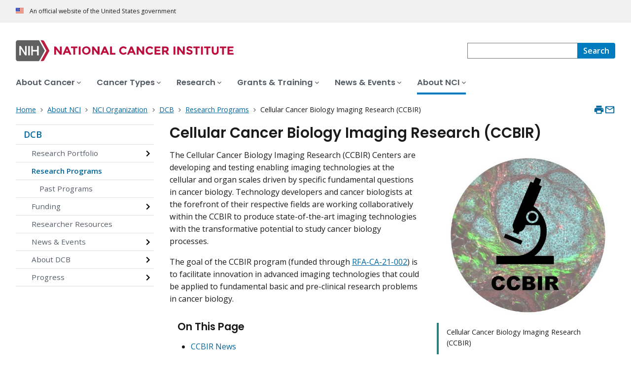

--- FILE ---
content_type: text/html; charset=UTF-8
request_url: https://www.cancer.gov/about-nci/organization/dcb/research-programs/ccbir
body_size: 9760
content:
<!DOCTYPE html>
<html lang="en" dir="ltr" prefix="og: https://ogp.me/ns#">
  <head>
    <meta http-equiv="X-UA-Compatible" content="IE=edge">
    <meta charset="utf-8" />
<script>window.CDEConfig = {
  "exitDisclaimerHref":{
    "en":"\/policies\/linking",
    "es":"\/espanol\/politicas\/enlaces"
  },
  "showFloatingDelighters":true,
  "environmentConfig":{
    
  },
  "glossaryConfig":{
    "apiServer":"https:\/\/webapis.cancer.gov\/glossary\/v1\/"
  },
  "drugDictionaryConfig":{
    "apiServer":"https:\/\/webapis.cancer.gov\/drugdictionary\/v1\/"
  },
  "ctsConfig":{
    "apiServer":"https:\/\/clinicaltrialsapi.cancer.gov\/api\/v2",
    "printApiBase":"https:\/\/www.cancer.gov\/CTS.Print",
    "zipConversionEndpoint":"\/cts_api\/zip_code_lookup",
    "listingApiServer": "https:\/\/webapis.cancer.gov\/triallistingsupport\/v1\/"
  },
  "r4rConfig":{
    "apiServer":"https:\/\/webapis.cancer.gov\/r4r\/v1"
  },
  "general":{
    "apiServer":"https:\/\/webapis.cancer.gov",
    "mediaServer":"https:\/\/nci-media.cancer.gov"
  },
  "sitewideSearchConfig":{
    "bestBetsApiServer":"https:\/\/webapis.cancer.gov\/bestbets\/v1\/",
    "searchApiServer":"https:\/\/webapis.cancer.gov\/sitewidesearch\/v1\/"
  },
  "chartData": {
    "factBook": {
      "baseUrl": "\/about-nci\/budget\/fact-book",
      "dataType": "json"
    }
  }
};</script>
<script id="ncids-nav-info">window.ncidsNavInfo = { nav: { id: "988377", menu_type: "section-nav"}, item_id: 1042135};</script>
<meta name="description" content="The Cellular Cancer Biology Imaging Research (CCBIR) Centers are developing and testing enabling imaging technologies at the cellular and organ scales driven by specific fundamental questions in cancer biology." />
<link rel="canonical" href="https://www.cancer.gov/about-nci/organization/dcb/research-programs/ccbir" />
<meta http-equiv="content-language" content="en" />
<meta name="robots" content="index" />
<meta property="og:type" content="Website" />
<meta property="og:url" content="https://www.cancer.gov/about-nci/organization/dcb/research-programs/ccbir" />
<meta property="og:title" content="Cellular Cancer Biology Imaging Research" />
<meta property="og:description" content="The Cellular Cancer Biology Imaging Research (CCBIR) Centers are developing and testing enabling imaging technologies at the cellular and organ scales driven by specific fundamental questions in cancer biology." />
<meta property="og:image" content="https://www.cancer.gov/sites/g/files/xnrzdm211/files/styles/cgov_social_media/public/cgov_image/media_image/2022-02/CCBIR%20Slide%202.jpg" />
<meta name="cgdp.domain" content="cgov" />
<meta name="cgdp.template" content="default" />
<meta name="dcterms.subject" content="About NCI" />
<meta name="dcterms.type" content="cgvArticle" />
<meta name="dcterms.coverage" content="nciglobal,ncienterprise" />
<meta name="dcterms.isPartOf" content="Organization" />
<meta name="dcterms.isReferencedBy" content="event1" />
<meta name="dcterms.issued" content="2021-12-29" />
<meta name="twitter:card" content="summary" />
<link rel="icon" href="https://www.cancer.gov/profiles/custom/cgov_site/themes/custom/cgov/static/images/design-elements/icons/favicons/favicon.ico" sizes="32x32"/>
<link rel="icon" href="https://www.cancer.gov/profiles/custom/cgov_site/themes/custom/cgov/static/images/design-elements/icons/favicons/favicon.svg" type="image/svg+xml"/>
<link rel="apple-touch-icon" href="https://www.cancer.gov/profiles/custom/cgov_site/themes/custom/cgov/static/images/design-elements/icons/favicons/apple-touch-icon.png"/>
<link rel="manifest" href="https://www.cancer.gov/profiles/custom/cgov_site/themes/custom/cgov/static/images/design-elements/icons/favicons/site.webmanifest"/>
<meta name="x-no-op" content="none" />
<meta name="Generator" content="Drupal 10 (https://www.drupal.org)" />
<meta name="MobileOptimized" content="width" />
<meta name="HandheldFriendly" content="true" />
<meta name="viewport" content="width=device-width, user-scalable=yes, initial-scale=1, minimum-scale=1" />
<script id="cgov-adobe-url" type="text/javascript" src="//assets.adobedtm.com/6a4249cd0a2c/949e98979342/launch-5f2a5357bf66.min.js" async="async"></script>
<script type="application/ld+json">{
    "@context": "https://schema.org",
    "@graph": [
        {
            "@type": "WebSite",
            "name": "National Cancer Institute (.gov)",
            "url": "https://www.cancer.gov"
        }
    ]
}</script>
<link rel="alternate" hreflang="en" href="https://www.cancer.gov/about-nci/organization/dcb/research-programs/ccbir" />

    <title>Cellular Cancer Biology Imaging Research - NCI</title>
    <link rel="preconnect" href="https://static.cancer.gov" />
        <link rel="preconnect" href="https://fonts.googleapis.com">
    <link rel="preconnect" href="https://fonts.gstatic.com" crossorigin>
    <link href="https://fonts.googleapis.com/css2?family=Open+Sans:ital,wght@0,300;0,400;0,600;0,700;1,300;1,400;1,600;1,700&family=Poppins:ital,wght@0,300;0,400;0,500;0,600;1,300;1,400;1,500;1,600&family=Roboto+Mono:ital,wght@0,300;0,400;0,700;1,300;1,400;1,700&display=swap" rel="stylesheet">
    <meta name="apple-mobile-web-app-title" content="Cancer.gov" />
    <meta name="application-name" content="Cancer.gov" />
    <link rel="stylesheet" media="all" href="/sites/g/files/xnrzdm211/files/css/css_3oPJG-zIYR6JZzIaW7fTBYUgOH8Rkv9TLxmCjO6TudE.css?delta=0&amp;language=en&amp;theme=ncids_trans&amp;include=eJxFyDEOwCAIAMAPGXmSQSGVRCkBHPx9x954rCl5G-_OBAMt5dWiQyhaOmoAespYXAwdH0ebAeTHcNV_6lE7fUlMphI3kjd0DP4AwzYkvQ" />
<link rel="stylesheet" media="all" href="/profiles/custom/cgov_site/themes/custom/ncids_trans/dist/css/ncids-trans-common.css?t6rz67" />
<link rel="stylesheet" media="all" href="/profiles/custom/cgov_site/themes/custom/ncids_trans/dist/css/article.css?t6rz67" />

    
  </head>
  <body class="has-translated-content">
        <a href="#main-content" class="usa-skipnav">
      Skip to main content
    </a>
    
      <div class="dialog-off-canvas-main-canvas" data-off-canvas-main-canvas>
    


  <section id="usa-banner" class="usa-banner" aria-label="Official government website">
  <header class="usa-banner__header">
    <div class="usa-banner__inner">
      <div class="usa-banner__header-text">
        An official website of the United States government
      </div>
            
    </div>
  </header>
</section>



  <header id="nci-header" class="nci-header nci-header--megamenu" data-base-path="/">
	<div class="nci-header__navbar">
		<div class="nci-logo" id="extended-mega-logo">
			<a href="/">
				<picture><source media="(min-width: 1024px)" srcset="/sites/g/files/xnrzdm211/files/ncids_header/logos/Logo_NCI.svg" />
<img src="/sites/g/files/xnrzdm211/files/ncids_header/logos/Logo_NCI_Mobile.svg" alt="National Cancer Institute Home Page" />
</picture>

			</a>
		</div>

		<div class="nci-header-nav__secondary">
			<button class="usa-button nci-header-mobilenav__open-btn">Menu</button>

							<form class="nci-header-search" method="get" action="/search/results" role="search">
					<label class="usa-sr-only" for="nci-header-search__field">
						Search
					</label>

																										<input class="usa-input" id="nci-header-search__field" type="search" name="swKeyword"  data-autosuggest-collection="cgov"/>
					<button class="usa-button nci-header-search__search-button" type="submit" aria-label="Search">
						<span class="nci-header-search__label" aria-hidden="true">Search</span>
						<svg class="usa-icon" xmlns="http://www.w3.org/2000/svg" role="img" viewbox="0 0 24 24" aria-hidden="true">
							<path d="M0 0h24v24H0z" fill="none"/>
							<path d="M15.5 14h-.79l-.28-.27C15.41 12.59 16 11.11 16 9.5 16 5.91 13.09 3 9.5 3S3 5.91 3 9.5 5.91 16 9.5 16c1.61 0 3.09-.59 4.23-1.57l.27.28v.79l5 4.99L20.49 19l-4.99-5zm-6 0C7.01 14 5 11.99 5 9.5S7.01 5 9.5 5 14 7.01 14 9.5 11.99 14 9.5 14z"/>
						</svg>
					</button>
				</form>
					</div>
	</div>

			<nav aria-label="Primary navigation" class="nci-header-nav">
			<div class="nci-header-nav__inner">
				<ul class="nci-header-nav__primary">
											<li class="nci-header-nav__primary-item">
																																											<a  href="/about-cancer" class="nci-header-nav__primary-link" data-menu-id="829">
								<span>About Cancer</span>
							</a>
						</li>
											<li class="nci-header-nav__primary-item">
																																											<a  href="/types" class="nci-header-nav__primary-link" data-menu-id="11868">
								<span>Cancer Types</span>
							</a>
						</li>
											<li class="nci-header-nav__primary-item">
																																											<a  href="/research" class="nci-header-nav__primary-link" data-menu-id="12732">
								<span>Research</span>
							</a>
						</li>
											<li class="nci-header-nav__primary-item">
																																											<a  href="/grants-training" class="nci-header-nav__primary-link" data-menu-id="914792">
								<span>Grants &amp; Training</span>
							</a>
						</li>
											<li class="nci-header-nav__primary-item">
																																											<a  href="/news-events" class="nci-header-nav__primary-link" data-menu-id="12664">
								<span>News &amp; Events</span>
							</a>
						</li>
											<li class="nci-header-nav__primary-item">
																																																										<a  href="/about-nci" class="nci-header-nav__primary-link usa-current" data-menu-id="10952">
								<span>About NCI</span>
							</a>
						</li>
									</ul>
			</div>
		</nav>
	
</header>



<div class="grid-container">
	<div class="grid-row flex-no-wrap">
		<div
			class="grid-col-10">
			    <nav class="usa-breadcrumb usa-breadcrumb--wrap" aria-label="Breadcrumbs">
    <ol class="usa-breadcrumb__list">
              <li class="usa-breadcrumb__list-item">
          <a href="/" class="usa-breadcrumb__link">
            <span>Home</span>
          </a>
        </li>
              <li class="usa-breadcrumb__list-item">
          <a href="/about-nci" class="usa-breadcrumb__link">
            <span>About NCI</span>
          </a>
        </li>
              <li class="usa-breadcrumb__list-item">
          <a href="/about-nci/organization" class="usa-breadcrumb__link">
            <span>NCI Organization</span>
          </a>
        </li>
              <li class="usa-breadcrumb__list-item">
          <a href="/about-nci/organization/dcb" class="usa-breadcrumb__link">
            <span>DCB</span>
          </a>
        </li>
              <li class="usa-breadcrumb__list-item">
          <a href="/about-nci/organization/dcb/research-programs" class="usa-breadcrumb__link">
            <span>Research Programs</span>
          </a>
        </li>
                    <li class="usa-breadcrumb__list-item usa-current" aria-current="page">
          <span>Cellular Cancer Biology Imaging Research (CCBIR)</span>
        </li>
          </ol>
  </nav>


		</div>
		

      


<section  class="cgdp-page-options cgdp-page-options--top" aria-label="Page options top">
  <button class="usa-button usa-button--unstyled" onclick="window.print()">
    <svg xmlns="http://www.w3.org/2000/svg" height="24" viewBox="0 0 24 24" width="24" class="usa-icon" role="img" aria-hidden="true" focusable="false">
      <path d="M0 0h24v24H0z" fill="none"/>
      <path d="M19 8H5c-1.66 0-3 1.34-3 3v6h4v4h12v-4h4v-6c0-1.66-1.34-3-3-3zm-3 11H8v-5h8v5zm3-7c-.55 0-1-.45-1-1s.45-1 1-1 1 .45 1 1-.45 1-1 1zm-1-9H6v4h12V3z"/>
    </svg>
    <span class="usa-sr-only">
      Print    </span>
  </button>
  <a class="usa-button usa-button--unstyled" href="mailto:?subject=Information from the National Cancer Institute Web Site &body=I found this information on www.cancer.gov and I'd like to share it with you: https://www.cancer.gov/about-nci/organization/dcb/research-programs/ccbir %0D%0A%0D%0A NCI's Web site, www.cancer.gov, provides accurate, up-to-date, comprehensive cancer information from the U.S. government's principal agency for cancer research. If you have questions or need additional information, we invite you to contact NCI's LiveHelp instant messaging service at https://livehelp.cancer.gov, or call the NCI's Contact Center 1-800-4-CANCER (1-800-422-6237) (toll-free from the United States).">
    <svg xmlns="http://www.w3.org/2000/svg" height="24" viewBox="0 0 24 24" width="24" class="usa-icon" role="img" aria-hidden="true" focusable="false">
        <path d="M0 0h24v24H0z" fill="none"/>
        <path d="M20 4H4c-1.1 0-1.99.9-1.99 2L2 18c0 1.1.9 2 2 2h16c1.1 0 2-.9 2-2V6c0-1.1-.9-2-2-2zm0 14H4V8l8 5 8-5v10zm-8-7L4 6h16l-8 5z"/>
    </svg>
    <span class="usa-sr-only">
      Email    </span>
  </a>
</section>

	</div>
</div>

<div id="page" class="grid-container">
	<div class="grid-row grid-gap">
		  <!-- SECTION NAVIGATION -->
  <div class="desktop:grid-col-3 nci-no-print">
    



  <nav aria-label="Secondary navigation">
    <ul class="usa-sidenav">
             
        
  <li class="usa-sidenav__item">
    <a  href="/about-nci/organization/dcb" data-menu-id="988377" class="usa-current usa-current--nci-ancestor">DCB</a>
          <ul class="usa-sidenav__sublist">
                                    <li class="usa-sidenav__item">
    <a  href="/about-nci/organization/dcb/research-portfolio" data-menu-id="988383" class="nci-has-children">Research Portfolio</a>
  </li>

  
                         
        
  <li class="usa-sidenav__item">
    <a  href="/about-nci/organization/dcb/research-programs" data-menu-id="1042135" class="usa-current usa-current--nci-ancestor">Research Programs</a>
          <ul class="usa-sidenav__sublist">
                              <li class="usa-sidenav__item">
    <a  href="/about-nci/organization/dcb/research-programs/past-programs" data-menu-id="1151696">Past Programs</a>
  </li>

  
              </ul>
    
  </li>

  
                                    <li class="usa-sidenav__item">
    <a  href="/about-nci/organization/dcb/funding" data-menu-id="988385" class="nci-has-children">Funding</a>
  </li>

  
                              <li class="usa-sidenav__item">
    <a  href="/about-nci/organization/dcb/researcher-resources" data-menu-id="1047031">Researcher Resources</a>
  </li>

  
                                    <li class="usa-sidenav__item">
    <a  href="/about-nci/organization/dcb/news" data-menu-id="1151616" class="nci-has-children">News &amp; Events</a>
  </li>

  
                                    <li class="usa-sidenav__item">
    <a  href="/about-nci/organization/dcb/about" data-menu-id="988387" class="nci-has-children">About DCB</a>
  </li>

  
                                    <li class="usa-sidenav__item">
    <a  href="/about-nci/organization/dcb/progress" data-menu-id="1153066" class="nci-has-children">Progress </a>
  </li>

  
              </ul>
    
  </li>

  
    </ul>
  </nav>

  </div>

		<div class="desktop:grid-col-9">
			<main class="cgdp-main-content" id="main-content">
				  
<!-- ********************************* BEGIN Page Content ********************************** -->
<article>
	<h1 class="nci-heading-h1">
		Cellular Cancer Biology Imaging Research (CCBIR)
	</h1>
	<div class="cgdp-inner-content-area">
		<div class="cgdp-field-image-article">
      

<div class="cgdp-image">
  <figure>
                <img loading="lazy" src="/sites/g/files/xnrzdm211/files/styles/cgov_article/public/cgov_image/media_image/2022-01/CCBIR%20Slide%202021-April-CM.jpg?h=a8e9c3b5&amp;itok=7UVj-NgT" width="587" height="572" alt="Representative image for the Cellular Cancer Biology Imaging Research (CCBIR) of a image of the tumor microenvironment overlayed with a microscope." />




              <figcaption class="cgdp-image__caption">
        <div class="cgdp-image__caption-text">
          <p>Cellular Cancer Biology Imaging Research (CCBIR)</p>
        </div>
                  <p class="cgdp-image__credit">Credit: Joseph Szulczewski, David Inman, Kevin Eliceiri, and Patricia Keely (University of Wisconsin-Madison)</p>
              </figcaption>
      </figure>
  </div>


  </div>

		<div class="cgdp-field-intro-text">
	<div class="usa-prose">
		<p>The Cellular Cancer Biology Imaging Research (CCBIR) Centers are developing and testing enabling imaging technologies at the cellular and organ scales driven by specific fundamental questions in cancer biology. Technology developers and cancer biologists at the forefront of their respective fields are working collaboratively within the CCBIR to produce state-of-the-art imaging technologies with the transformative potential to study cancer biology processes.&nbsp;</p><p>The goal of the CCBIR program (funded through <a href="https://grants.gov/search-results-detail/330298">RFA-CA-21-002</a>) is to facilitate innovation in advanced imaging technologies that could be applied to fundamental basic and pre-clinical research problems in cancer biology.</p>	</div>
</div>

        <nav
    class="cgdp-on-this-page" role="navigation">
        <h2 class="cgdp-on-this-page__header">On This Page</h2>
    <ul>
                        <li>
            <a
              href="#ccbir-news">
              <p>CCBIR News</p></a>
          </li>
                                <li>
            <a
              href="#ccbir-resources-for-researchers">
              <p>CCBIR Resources for Researchers</p></a>
          </li>
                                <li>
            <a
              href="#contact-for-ccbir">
              <p>Contact for CCBIR</p></a>
          </li>
                                <li>
            <a
              href="#funded-projects">
              <p>Funded Projects</p></a>
          </li>
                  </ul>
  </nav>

  <div class="cgdpl">
  <div class="contentzone">
    <div id="cgvBody">
      <div  class="cgdp-article-body cgdp-article-body--multiple">
                  
<section >
                    <h2 id="ccbir-news">
      <p>CCBIR News</p>
</h2>
      <p>Four CCBIR Centers have been funded to develop innovative imaging approaches to enable cancer biology studies.&nbsp;</p><p>The Center for 3D Imaging in Cancer Cell Biology at Johns Hopkins University, led by Dr. Denis Wirtz and Dr. Laura Wood, is developing new tools to visualize breast and pancreatic tumors at high spatial&nbsp;<span>resolution. The multidisciplinary team at this CCBIR Center is also integrating computational and experimental approaches to understand the spread of cancer cells from the primary tumor to distant sites.&nbsp;</span></p><p>Dr. Vadim Backman, Dr. Daniela Matei, and Dr. Hao Zhang, are principal investigators of the &nbsp;Northwestern University Center for Chromatin NanoImaging in Cancer. This CCBIR Center is developing, testing, and deploying new nanoimaging technologies (that could be used in combination with molecular and computational methods) to address research questions related to the origin of cancer stem cells and their ability to adapt to chemotherapies.&nbsp;</p><p>The Center for Multiparametric Imaging of Tumor Immune Microenvironments at the University of Minnesota, led by Dr. Paolo Provenzano and Dr. Kevin Eliceiri, is advancing and developing live cell and tissue imaging platforms and quantitative analyses. Additionally, they are using these novel technologies to characterize physical barriers that limit anti-tumor immunity and immunotherapy.</p><p>At the CCBIR Center at the University of Texas Southwestern, Dr. Gaudenz Danuser and his team are developing a high-resolution imaging platform that can maintain sufficient experimental throughput to discover mechanisms of metastasis at the single-cell level.</p>
  </section>

                  
<section >
                    <h2 id="ccbir-resources-for-researchers">
      <p>CCBIR Resources for Researchers</p>
</h2>
      <div data-langcode="en" data-entity-type="node" data-entity-uuid="197a9b27-1747-40b4-9dee-1e716b2eb4a2" data-embed-button="cgov_featured_content_button" data-entity-embed-display="view_mode:node.embedded_feature_card_no_image" class="align-left embedded-entity" data-entity-embed-display-settings="[]">

  


<div class="cgdp-embed-card">
  <div class="nci-card">
    			          	<a href="/about-nci/organization/dcb/research-programs/ccbir/resources" aria-labelledby="block_content-1252121" data-eddl-landing-item="imageless_card" data-eddl-landing-item-link-type="Internal">
		<div class="nci-card__body">
			<span class="nci-card__title" id="block_content-1252121">CCBIR Resources</span>
							<p class="nci-card__description">The CCBIR program is developing new imaging technologies and generating data for the broader community to advance cancer research. &nbsp;&nbsp;</p>
					</div>
	</a>

  </div>
</div>
</div>
<p>&nbsp;</p><p>&nbsp;</p><p>&nbsp;</p><p>&nbsp;</p><p>&nbsp;</p><p>&nbsp;</p>
  </section>

                  
<section >
                    <h2 id="contact-for-ccbir">
      <p>Contact for CCBIR</p>
</h2>
      <p>For additional information about the CCBIR, please contact <a href="/about-nci/organization/dcb/about/contact/steven-becker" data-entity-type="node" data-entity-uuid="f1150d21-6139-4347-8022-53e2831407b5" data-entity-substitution="canonical">Dr. Steven Becker</a>.&nbsp;</p>
  </section>

                  
<section >
                    <h2 id="funded-projects">
      <p>Funded Projects</p>
</h2>
      <table class="table table-default"><thead><tr style="height:13px;"><th style="height:13px;" scope="col">Institution</th><th style="height:13px;" scope="col">Principal Investigator(s)</th><th style="height:13px;" scope="col">Project Title</th></tr></thead><tbody><tr><td>University of Minnesota</td><td>Paolo Provenzano, Kevin Eliceiri</td><td><a href="https://reporter.nih.gov/search/Gi9sndAdZUmAfswGsqNsyQ/project-details/10374450">Center for Multiparametric Imaging of Tumor Immune Microenvironments&nbsp;</a></td></tr><tr><td style="height:13px;">Northwestern University</td><td style="height:13px;">Vadim Backman, Daniela Matei, Hao Zhang</td><td style="height:13px;"><a href="https://reporter.nih.gov/search/Gi9sndAdZUmAfswGsqNsyQ/project-details/10375268">Northwestern University Center for Chromatin NanoImaging in Cancer</a></td></tr><tr style="height:13px;"><td style="height:13px;">Johns Hopkins University</td><td style="height:13px;">Denis Wirtz, Laura Wood</td><td style="height:13px;"><a href="https://reporter.nih.gov/search/YhFfqqjYSk-2mZ22i2ChRA/project-details/10375190">Center for 3D Imaging in Cancer Cell Biology</a></td></tr><tr style="height:13px;"><td style="height:13px;">University of Texas Southwestern</td><td style="height:13px;">Gaudenz Danuser</td><td style="height:13px;"><a href="https://reporter.nih.gov/search/cyc0YS5vyUGsa6baR_9LVw/project-details/10374648">Imaging Mechanisms of Metastatic Tumor Formation In Situ</a></td></tr></tbody></table>
  </section>

              </div>
    </div>
  </div>
</div>


	</div>
	<footer class="cgdp-article-footer">
		
		
					<div class="cgdp-document-dates">
			<ul class="usa-list usa-list--unstyled">
													<li>
						<strong>Updated:</strong>
						<time datetime="2025-09-02T12:00:00Z">September 2, 2025</time>

					</li>
											</ul>
		</div>
	
					<div class="cgdp-public-use">
        <p><em>If you would like to reproduce some or all of this content, see <a href="/policies/copyright-reuse">Reuse of NCI Information</a> for guidance about copyright and permissions. In the case of permitted digital reproduction, please credit the National Cancer Institute as the source and link to the original NCI product using the original product's title; e.g., “Cellular Cancer Biology Imaging Research (CCBIR) was originally published by the National Cancer Institute.”</em></p>

  

</div>

					</footer>
</article>


			</main>
		</div>
		<div class="desktop:grid-col-9 desktop:grid-offset-3">
			

      


<section  class="cgdp-page-options cgdp-page-options--bottom" aria-label="Page options bottom">
  <button class="usa-button usa-button--unstyled" onclick="window.print()">
    <svg xmlns="http://www.w3.org/2000/svg" height="24" viewBox="0 0 24 24" width="24" class="usa-icon" role="img" aria-hidden="true" focusable="false">
      <path d="M0 0h24v24H0z" fill="none"/>
      <path d="M19 8H5c-1.66 0-3 1.34-3 3v6h4v4h12v-4h4v-6c0-1.66-1.34-3-3-3zm-3 11H8v-5h8v5zm3-7c-.55 0-1-.45-1-1s.45-1 1-1 1 .45 1 1-.45 1-1 1zm-1-9H6v4h12V3z"/>
    </svg>
    <span class="usa-sr-only">
      Print    </span>
  </button>
  <a class="usa-button usa-button--unstyled" href="mailto:?subject=Information from the National Cancer Institute Web Site &body=I found this information on www.cancer.gov and I'd like to share it with you: https://www.cancer.gov/about-nci/organization/dcb/research-programs/ccbir %0D%0A%0D%0A NCI's Web site, www.cancer.gov, provides accurate, up-to-date, comprehensive cancer information from the U.S. government's principal agency for cancer research. If you have questions or need additional information, we invite you to contact NCI's LiveHelp instant messaging service at https://livehelp.cancer.gov, or call the NCI's Contact Center 1-800-4-CANCER (1-800-422-6237) (toll-free from the United States).">
    <svg xmlns="http://www.w3.org/2000/svg" height="24" viewBox="0 0 24 24" width="24" class="usa-icon" role="img" aria-hidden="true" focusable="false">
        <path d="M0 0h24v24H0z" fill="none"/>
        <path d="M20 4H4c-1.1 0-1.99.9-1.99 2L2 18c0 1.1.9 2 2 2h16c1.1 0 2-.9 2-2V6c0-1.1-.9-2-2-2zm0 14H4V8l8 5 8-5v10zm-8-7L4 6h16l-8 5z"/>
    </svg>
    <span class="usa-sr-only">
      Email    </span>
  </a>
</section>

		</div>
	</div>
</div>

  <div id="block-ncidsfooterenglish">
  
    
      <style>
   .cgdpl .usa-button {
      color: #fff !important;
   }
   .cgdpl .usa-button.usa-button--accent-warm {
      color: #1b1b1b !important;
   }
</style>
<footer
  class="usa-footer usa-footer--nci-big"
  id="nci-footer"
  aria-label="Footer"
>
  <div class="grid-container usa-footer__return-to-top">
    <a href="#top" aria-label="Back To Top"><span>Back To Top</span></a>
  </div>
  <div class="usa-footer__primary-section">
    <div class="grid-container">
      <div class="grid-row grid-gap">
        <div class="tablet:grid-col-8">
          <nav class="usa-footer__nav" aria-label="Footer navigation">
            <div class="grid-row grid-gap-4">
              <div class="mobile-lg:grid-col-6 desktop:grid-col-4">
                <section
                  class="usa-footer__primary-content usa-footer__primary-content--collapsible"
                >
                  <div class="usa-footer__primary-link">About</div>
                  <ul class="usa-list usa-list--unstyled">
                    <li class="usa-footer__secondary-link">
                      <a href="/about-website">About This Website</a>
                    </li>
                    <li class="usa-footer__secondary-link">
                      <a href="/espanol">en Español</a>
                    </li>
                    <li class="usa-footer__secondary-link">
                      <a href="/policies/copyright-reuse">Reuse &amp; Copyright</a>
                    </li>
                    <li class="usa-footer__secondary-link">
                      <a href="/social-media">Social Media</a>
                    </li>
                  </ul>
                </section>
              </div>
              <div class="mobile-lg:grid-col-6 desktop:grid-col-4">
                <section
                  class="usa-footer__primary-content usa-footer__primary-content--collapsible"
                >
                  <div class="usa-footer__primary-link">Resources</div>
                  <ul class="usa-list usa-list--unstyled">
                    <li class="usa-footer__secondary-link">
                      <a href="/contact">Contact Us</a>
                    </li>
                    <li class="usa-footer__secondary-link">
                      <a href="/publications">Publications</a>
                    </li>
                    <li class="usa-footer__secondary-link">
                      <a href="/publications/dictionaries/cancer-terms"
                        >Dictionary of Cancer Terms</a
                      >
                    </li>
                    <li class="usa-footer__secondary-link">
                      <a href="/research/participate/clinical-trials-search"
                        >Find a Clinical Trial</a
                      >
                    </li>
                  </ul>
                </section>
              </div>
              <div class="mobile-lg:grid-col-6 desktop:grid-col-4">
                <section
                  class="usa-footer__primary-content usa-footer__primary-content--collapsible"
                >
                  <div class="usa-footer__primary-link">Policies</div>
                  <ul class="usa-list usa-list--unstyled">
                    <li class="usa-footer__secondary-link">
                      <a href="/policies/accessibility">Accessibility</a>
                    </li>
                    <li class="usa-footer__secondary-link">
                      <a href="https://www.nih.gov/institutes-nih/nih-office-director/office-communications-public-liaison/freedom-information-act-office">FOIA</a>
                    </li>
                    <li class="usa-footer__secondary-link">
                      <a href="/policies/privacy-security"
                        >Privacy &amp; Security</a
                      >
                    </li>
                    <li class="usa-footer__secondary-link">
                      <a href="/policies/disclaimer">Disclaimers</a>
                    </li>
                    <li class="usa-footer__secondary-link">
                      <a
                        href="https://www.hhs.gov/vulnerability-disclosure-policy/index.html"
                        >Vulnerability Disclosure</a
                      >
                    </li>
                  </ul>
                </section>
              </div>
            </div>
          </nav>
        </div>
        <div class="tablet:grid-col-4">
          <div class="usa-sign-up">
            <div class="usa-sign-up__heading">Sign up for email updates</div>
            <form
              action="https://public.govdelivery.com/accounts/USNIHNCI/subscribers/qualify"
              aria-label="Footer subscribe"
              class="usa-form"
              accept-charset="UTF-8"
              method="post"
              novalidate
              target="_blank"
              id="signup"
            >
              <input
                type="hidden"
                name="category_id"
                id="category_id"
                value=""
              />
              <div class="usa-form-group">
                <label class="usa-label" for="email">
                  Enter your email address
                </label>
                <input
                  class="usa-input width-full"
                  id="email"
                  name="email"
                  type="email"
                  value=""
                />
              </div>
              <button class="usa-button usa-button--accent-warm" type="submit">
                Sign up
              </button>
            </form>
          </div>
        </div>
      </div>
    </div>
  </div>
  <div class="usa-footer__secondary-section">
    <div class="grid-container">
      <div class="grid-row grid-gap">
        <div class="usa-footer__logo grid-row desktop:grid-col-5">
          <div class="mobile-lg:grid-col-auto desktop:margin-bottom-3">
            <p class="usa-footer__logo-heading">
              <span class="logo__agency-name">National Cancer Institute </span>
              <span class="logo__parent-organization"
                >at the National Institutes of Health</span
              >
            </p>
          </div>
        </div>
        <div class="usa-footer__contact-links mobile-lg:grid-col-7">
          <div class="usa-footer__contact-heading">Contact Us</div>
          <div class="usa-footer__address">
            <div class="usa-footer__contact-info grid-row grid-gap">
              <div class="tablet:grid-col-auto">
                <a href="https://livehelp.cancer.gov/">Live Chat</a>
              </div>
              <div class="tablet:grid-col-auto">
                <a href="tel:1-800-4-CANCER">1-800-4-CANCER</a>
              </div>
              <div class="tablet:grid-col-auto">
                <a href="mailto:NCIinfo@nih.gov">NCIinfo@nih.gov</a>
              </div>
              <div class="tablet:grid-col-auto">
                <a
                  class="no-exit-notification"
                  href="https://ncidccpssurveys.gov1.qualtrics.com/jfe/form/SV_egtxdVcMuOiM3Yi"
                  target="_blank"
                  >Site Feedback</a
                >
              </div>
            </div>
          </div>
        </div>
      </div>
      <div class="grid-row grid-gap">
        <div class="usa-footer__social-links desktop:grid-col-5">
          <div class="usa-footer__social-heading">Follow us</div>
          <div class="grid-row grid-gap-1 nci-big__social">
            <div class="grid-col-auto">
              <a
                class="usa-social-link no-exit-notification"
                href="https://www.facebook.com/cancer.gov"
              >
                <svg
                  xmlns="http://www.w3.org/2000/svg"
                  viewBox="0 0 24 24"
                  width="24"
                  class="usa-icon"
                  role="img"
                  aria-labelledby="facebook-title"
                >
                  <title id="facebook-title">Facebook</title>
                  <rect fill="none" height="24" width="24" />
                  <path
                    d="M22,12c0-5.52-4.48-10-10-10S2,6.48,2,12c0,4.84,3.44,8.87,8,9.8V15H8v-3h2V9.5C10,7.57,11.57,6,13.5,6H16v3h-2 c-0.55,0-1,0.45-1,1v2h3v3h-3v6.95C18.05,21.45,22,17.19,22,12z"
                  />
                </svg>
              </a>
            </div>
            <div class="grid-col-auto">
              <a
                class="usa-social-link no-exit-notification"
                href="https://twitter.com/thenci"
              >
                <svg
                  xmlns="http://www.w3.org/2000/svg"
                  viewBox="0 0 24 24"
                  class="usa-icon"
                  role="img"
                  aria-labelledby="x-title"
                >
                  <title id="x-title">Follow on X</title>
                  <path
                    d="M12 22c5.5 0 10-4.5 10-10S17.5 2 12 2 2 6.5 2 12s4.5 10 10 10zm5.2-15.6L13.3 11l4.3 6.2h-3.1L11.6 13 8 17.2h-.9l4.1-4.8-4.1-6h3.1l2.7 3.9 3.4-3.9h.9zm-5.6 5.4.4.6 2.8 4h1.4l-3.5-5-.4-.6-2.6-3.7H8.3l3.3 4.7z"
                  />
                </svg>
              </a>
            </div>
            <div class="grid-col-auto">
              <a
                class="usa-social-link no-exit-notification"
                href="https://www.instagram.com/nationalcancerinstitute/"
              >
                <svg
                  xmlns="http://www.w3.org/2000/svg"
                  viewBox="0 0 24 24"
                  class="usa-icon"
                  role="img"
                  aria-labelledby="instagram-title"
                >
                  <title id="instagram-title">Instagram</title>
                  <g id="Instagram">
                    <path d="M12,10a2,2,0,1,0,2,2A2,2,0,0,0,12,10Z" />
                    <path
                      d="M12,2A10,10,0,1,0,22,12,10,10,0,0,0,12,2Zm6,12.69A3.32,3.32,0,0,1,14.69,18H9.31A3.32,3.32,0,0,1,6,14.69V9.31A3.32,3.32,0,0,1,9.31,6h5.38A3.32,3.32,0,0,1,18,9.31Z"
                    />
                    <path
                      d="M16.94,9.31a2.25,2.25,0,0,0-2.25-2.25H9.31A2.25,2.25,0,0,0,7.06,9.31v5.38a2.25,2.25,0,0,0,2.25,2.25h5.38a2.25,2.25,0,0,0,2.25-2.25h0ZM12,15.09A3.09,3.09,0,1,1,15.09,12,3.09,3.09,0,0,1,12,15.09Zm3.77-5.75a.79.79,0,0,1-.55.23.83.83,0,0,1-.55-.23.78.78,0,0,1,0-1.11A.82.82,0,0,1,15.22,8a.78.78,0,0,1,.55,1.33Z"
                    />
                  </g>
                </svg>
              </a>
            </div>
            <div class="grid-col-auto">
              <a
                class="usa-social-link no-exit-notification"
                href="https://www.youtube.com/NCIgov"
              >
                <svg
                  xmlns="http://www.w3.org/2000/svg"
                  viewBox="0 0 24 24"
                  class="usa-icon"
                  role="img"
                  aria-labelledby="youtube-title"
                >
                  <title id="youtube-title">Youtube</title>
                  <g id="YouTube">
                    <path
                      d="M12,2A10,10,0,1,0,22,12,10,10,0,0,0,12,2Zm5.75,12.91A1.49,1.49,0,0,1,16.69,16a34.65,34.65,0,0,1-4.69.26A34.65,34.65,0,0,1,7.31,16a1.49,1.49,0,0,1-1.06-1.06A15.88,15.88,0,0,1,6,12a15.88,15.88,0,0,1,.25-2.91A1.49,1.49,0,0,1,7.31,8,34.65,34.65,0,0,1,12,7.77,34.65,34.65,0,0,1,16.69,8a1.49,1.49,0,0,1,1.06,1.06A15.88,15.88,0,0,1,18,12,15.88,15.88,0,0,1,17.75,14.91Z"
                    />
                    <polygon
                      points="10.77 13.78 13.91 12 10.77 10.22 10.77 13.78"
                    />
                  </g>
                </svg>
              </a>
            </div>
            <div class="grid-col-auto">
              <a
                class="usa-social-link no-exit-notification"
                href="https://www.linkedin.com/company/nationalcancerinstitute/"
              >
                <svg
                  xmlns="http://www.w3.org/2000/svg"
                  viewBox="0 0 24 24"
                  class="usa-icon"
                  role="img"
                  aria-labelledby="linkedin-title"
                >
                  <title id="linkedin-title">Linkedin</title>
                  <g id="final">
                    <path
                      d="M12,2C6.48,2,2,6.48,2,12s4.48,10,10,10s10-4.48,10-10S17.52,2,12,2z M8.912001,17.584H6.584v-7.472h2.328001V17.584z
                          M7.744,9.104C6.992,9.104,6.4,8.488,6.4,7.76c0-0.752,0.592-1.344,1.344-1.344c0.728,0,1.343999,0.592,1.343999,1.344
                          C9.087999,8.488,8.472,9.104,7.744,9.104z M17.6,17.584h-2.328v-3.64c0-0.856-0.024001-1.967999-1.216001-1.967999
                          s-1.392,0.927999-1.392,1.912v3.696H10.36v-7.472h2.224v1.008h0.024c0.464-0.752,1.296-1.216001,2.199999-1.192
                          c2.352001,0,2.792,1.552001,2.792,3.544001C17.6,13.472,17.6,17.584,17.6,17.584z"
                    />
                  </g>
                </svg>
              </a>
            </div>
          </div>
        </div>
        <div class="usa-footer__contact-links desktop:grid-col-7">
          <div class="usa-footer__address height-full">
            <div class="usa-footer__contact-info grid-row grid-gap height-full">
              <address>
                <a href="https://www.hhs.gov/"
                  >U.S. Department of Health and Human Services
                </a>
                <a href="https://www.nih.gov/"
                  >National Institutes of Health
                </a>
                <a href="https://www.cancer.gov/">National Cancer Institute </a>
                <a href="https://usa.gov/">USA.gov</a>
              </address>
            </div>
          </div>
        </div>
      </div>
    </div>
  </div>
</footer>


  </div>



  </div>

    <script src="/sites/g/files/xnrzdm211/files/js/js_bcTbQBzp6YE0qqWT7tuNm7I3ozOL7lc3mVkbH8Bt-os.js?scope=footer&amp;delta=0&amp;language=en&amp;theme=ncids_trans&amp;include=eJzLS85MKY4vKUrMK9ZPLCrJTM5JBQBNMges"></script>
<script src="/profiles/custom/cgov_site/themes/custom/ncids_trans/dist/js/ncids-trans-common.js?t6rz67"></script>
<script src="/profiles/custom/cgov_site/themes/custom/ncids_trans/dist/js/article.js?t6rz67"></script>

    
  </body>
</html>
